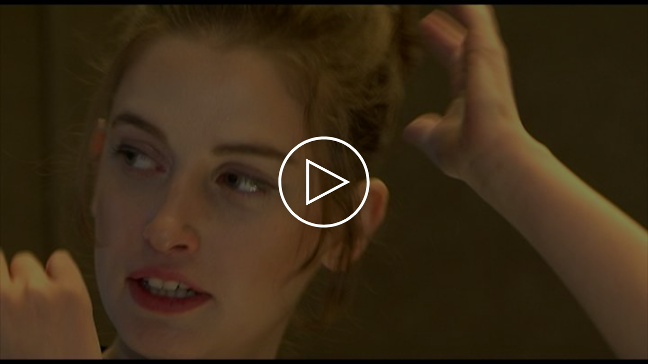

--- FILE ---
content_type: text/html; charset=UTF-8
request_url: https://embed.myvideo.ge/flv_player/embed.php?video_id=3152699&h=MTIxMDQ0LjE4MzkyNC4xODA3ODAuMTY1MDYwLjE1NTYyOC4xMDM3NTIuMTc0NDkyLjE4ODY0MC4xMzIwNDguMTM1MTkyLjcwNzQwLjg5NjA0Ljc4NjAwLjc3MDI4LjgxNzQ0Ljg2NDYwLjg4MDMy
body_size: 1372
content:
<!DOCTYPE html>
<html>
<head>
	<meta charset="utf-8">
	<title></title>
	<script type="text/javascript" src="//embed.myvideo.ge/Scripts/jquery_191.js"></script>
	<style>
		body{
			margin: 0;
			padding: 0;
		}

		#video-embed-holder{
			background-repeat: no-repeat;
			background-size:cover;
			background-color: #000000;
			position: relative;
			height: 100vh;
		}

		#video-embed-holder #video-embed-overlay{
			background: rgba(0,0,0,0.5);
			position: absolute;
			width: 100%;
			height: 100%;
			top: 0;
			left: 0;
			cursor: pointer;
		}

		#video-embed-holder #video-embed-overlay #video-embed-play-button-overlay {
			position: absolute;
			top:0;
			left: 0;
			right: 0;
			bottom: 0;
			margin: auto;
			width: 25vh;
			height: 25vh;
			transition: all .2s;
			cursor: pointer;
		}

		#video-embed-holder #video-embed-overlay:hover #video-embed-play-button-overlay{
			transform: scale(0.95,0.95);
		}

		#video-embed-holder #video-embed-overlay #video-embed-play-button-overlay svg{
			fill: #FFF;
			-webkit-filter: drop-shadow( 0px 0px 7px rgba(0,0,0,0.2) );
			filter: drop-shadow( 0px 0px 7px rgba(0,0,0,0.2));
			pointer-events: none;
			width: 100%;
			height: 100%;
			position: absolute;
		}

		#video-embed-holder iframe{
			position: absolute;
			width: 100%;
			height: 100%;
			z-index: 10;
		}
	</style>
	<script>
		$(function(){
			$('body').on('click','#video-embed-overlay',function(){
				protocol = 'https:' == document.location.protocol ? 'https:' : 'http:';
				$('<iframe/>',{
					'src' : protocol+'//embed.myvideo.ge/?CIA=1&ci_c=chromeappembed&video_id=3152699&embed=true',
					'scrolling' : 'no',
					'frameborder' : '0',
					'allowfullscreen' : 'true'
				}).appendTo('#video-embed-holder');
			});

					});
	</script>
</head>
<body>
<div id="video-embed-holder" style="background-image: url('//thumbs01.myvideo.ge/screens/316/3152699.jpg')">
	<div id="video-embed-overlay">
		<div id="video-embed-play-button-overlay">
						<svg enable-background="new 0 0 64 64" version="1.1" viewBox="0 0 64 64" xml:space="preserve" xmlns="http://www.w3.org/2000/svg" xmlns:xlink="http://www.w3.org/1999/xlink"><g id="outline"><path d="M32,2c16.542,0,30,13.458,30,30S48.542,62,32,62S2,48.542,2,32S15.458,2,32,2 M32,0C14.327,0,0,14.327,0,32   s14.327,32,32,32c17.673,0,32-14.327,32-32S49.673,0,32,0L32,0z"/><path d="M21.58,18.871l24.593,13.13L21.58,45.129V18.871 M19.58,15.536v32.928L50.42,32.001L19.58,15.536L19.58,15.536z"/></g></svg>
					</div>
	</div>
</div>
<script>
	var _gaq = _gaq || [];
	_gaq.push(['_setAccount', 'UA-279341-22']);
	_gaq.push(['_trackPageview']);
	_gaq.push(['_trackEvent', 'mvembed', 'load','3152699']);

	(function() {
		var ga = document.createElement('script'); ga.type = 'text/javascript'; ga.async = true;
		ga.src = ('https:' == document.location.protocol ? 'https://ssl' : 'http://www') + '.google-analytics.com/ga.js';
		var s = document.getElementsByTagName('script')[0]; s.parentNode.insertBefore(ga, s);
	})();

</script>
<script defer src="https://static.cloudflareinsights.com/beacon.min.js/vcd15cbe7772f49c399c6a5babf22c1241717689176015" integrity="sha512-ZpsOmlRQV6y907TI0dKBHq9Md29nnaEIPlkf84rnaERnq6zvWvPUqr2ft8M1aS28oN72PdrCzSjY4U6VaAw1EQ==" data-cf-beacon='{"version":"2024.11.0","token":"08d8578b936d47ed8c50425efe464242","server_timing":{"name":{"cfCacheStatus":true,"cfEdge":true,"cfExtPri":true,"cfL4":true,"cfOrigin":true,"cfSpeedBrain":true},"location_startswith":null}}' crossorigin="anonymous"></script>
</body>
</html>